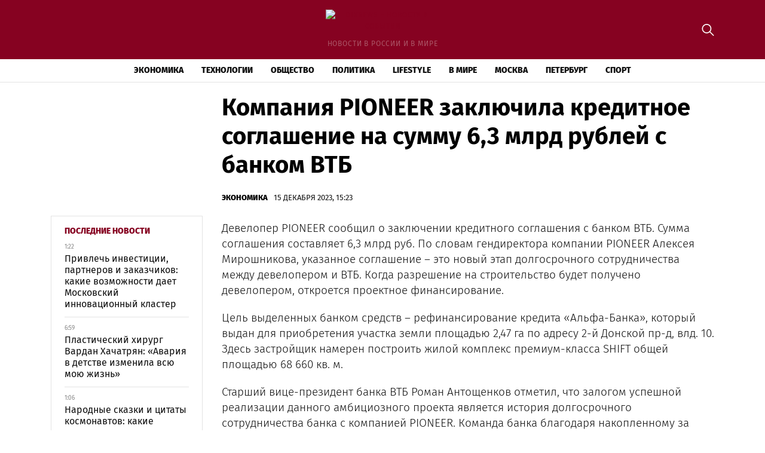

--- FILE ---
content_type: text/html; charset=UTF-8
request_url: https://dixnews.ru/kompaniya-pioneer-zaklyuchila-kreditnoe-soglashenie-na-summu-63-mlrd-rublej-s-bankom-vtb/
body_size: 11353
content:
<!doctype html>
<html lang="ru-RU">
<head>
	<meta charset="UTF-8">
	<meta name="viewport" content="width=device-width, initial-scale=1">
	<link rel="profile" href="https://gmpg.org/xfn/11">

	<meta name='robots' content='index, follow, max-image-preview:large, max-snippet:-1, max-video-preview:-1' />
	<style>img:is([sizes="auto" i], [sizes^="auto," i]) { contain-intrinsic-size: 3000px 1500px }</style>
	
	<!-- This site is optimized with the Yoast SEO plugin v25.3.1 - https://yoast.com/wordpress/plugins/seo/ -->
	<title>Компания PIONEER заключила кредитное соглашение на сумму 6,3 млрд рублей с банком ВТБ - DixNews - новости и события</title>
	<link rel="canonical" href="https://dixnews.ru/kompaniya-pioneer-zaklyuchila-kreditnoe-soglashenie-na-summu-63-mlrd-rublej-s-bankom-vtb/" />
	<meta property="og:locale" content="ru_RU" />
	<meta property="og:type" content="article" />
	<meta property="og:title" content="Компания PIONEER заключила кредитное соглашение на сумму 6,3 млрд рублей с банком ВТБ - DixNews - новости и события" />
	<meta property="og:description" content="Девелопер PIONEER сообщил о заключении кредитного соглашения с банком ВТБ. Сумма соглашения составляет 6,3 млрд руб. По словам..." />
	<meta property="og:url" content="https://dixnews.ru/kompaniya-pioneer-zaklyuchila-kreditnoe-soglashenie-na-summu-63-mlrd-rublej-s-bankom-vtb/" />
	<meta property="og:site_name" content="DixNews - новости и события" />
	<meta property="article:published_time" content="2023-12-15T15:23:57+00:00" />
	<meta property="article:modified_time" content="2023-12-15T15:23:58+00:00" />
	<meta name="author" content="red" />
	<meta name="twitter:card" content="summary_large_image" />
	<meta name="twitter:label1" content="Написано автором" />
	<meta name="twitter:data1" content="red" />
	<meta name="twitter:label2" content="Примерное время для чтения" />
	<meta name="twitter:data2" content="1 минута" />
	<script type="application/ld+json" class="yoast-schema-graph">{"@context":"https://schema.org","@graph":[{"@type":"Article","@id":"https://dixnews.ru/kompaniya-pioneer-zaklyuchila-kreditnoe-soglashenie-na-summu-63-mlrd-rublej-s-bankom-vtb/#article","isPartOf":{"@id":"https://dixnews.ru/kompaniya-pioneer-zaklyuchila-kreditnoe-soglashenie-na-summu-63-mlrd-rublej-s-bankom-vtb/"},"author":{"name":"red","@id":"https://dixnews.ru/#/schema/person/61359512fc23d5ff5865dfbff063a17b"},"headline":"Компания PIONEER заключила кредитное соглашение на сумму 6,3 млрд рублей с банком ВТБ","datePublished":"2023-12-15T15:23:57+00:00","dateModified":"2023-12-15T15:23:58+00:00","mainEntityOfPage":{"@id":"https://dixnews.ru/kompaniya-pioneer-zaklyuchila-kreditnoe-soglashenie-na-summu-63-mlrd-rublej-s-bankom-vtb/"},"wordCount":140,"publisher":{"@id":"https://dixnews.ru/#organization"},"articleSection":["Экономика"],"inLanguage":"ru-RU"},{"@type":"WebPage","@id":"https://dixnews.ru/kompaniya-pioneer-zaklyuchila-kreditnoe-soglashenie-na-summu-63-mlrd-rublej-s-bankom-vtb/","url":"https://dixnews.ru/kompaniya-pioneer-zaklyuchila-kreditnoe-soglashenie-na-summu-63-mlrd-rublej-s-bankom-vtb/","name":"Компания PIONEER заключила кредитное соглашение на сумму 6,3 млрд рублей с банком ВТБ - DixNews - новости и события","isPartOf":{"@id":"https://dixnews.ru/#website"},"datePublished":"2023-12-15T15:23:57+00:00","dateModified":"2023-12-15T15:23:58+00:00","breadcrumb":{"@id":"https://dixnews.ru/kompaniya-pioneer-zaklyuchila-kreditnoe-soglashenie-na-summu-63-mlrd-rublej-s-bankom-vtb/#breadcrumb"},"inLanguage":"ru-RU","potentialAction":[{"@type":"ReadAction","target":["https://dixnews.ru/kompaniya-pioneer-zaklyuchila-kreditnoe-soglashenie-na-summu-63-mlrd-rublej-s-bankom-vtb/"]}]},{"@type":"BreadcrumbList","@id":"https://dixnews.ru/kompaniya-pioneer-zaklyuchila-kreditnoe-soglashenie-na-summu-63-mlrd-rublej-s-bankom-vtb/#breadcrumb","itemListElement":[{"@type":"ListItem","position":1,"name":"Главная страница","item":"https://dixnews.ru/"},{"@type":"ListItem","position":2,"name":"Все новости","item":"https://dixnews.ru/news/"},{"@type":"ListItem","position":3,"name":"Компания PIONEER заключила кредитное соглашение на сумму 6,3 млрд рублей с банком ВТБ"}]},{"@type":"WebSite","@id":"https://dixnews.ru/#website","url":"https://dixnews.ru/","name":"DixNews - новости и события","description":"новости в России и в мире","publisher":{"@id":"https://dixnews.ru/#organization"},"potentialAction":[{"@type":"SearchAction","target":{"@type":"EntryPoint","urlTemplate":"https://dixnews.ru/?s={search_term_string}"},"query-input":{"@type":"PropertyValueSpecification","valueRequired":true,"valueName":"search_term_string"}}],"inLanguage":"ru-RU"},{"@type":"Organization","@id":"https://dixnews.ru/#organization","name":"DixNews - новости и события","url":"https://dixnews.ru/","logo":{"@type":"ImageObject","inLanguage":"ru-RU","@id":"https://dixnews.ru/#/schema/logo/image/","url":"https://img.dixnews.ru/2023/08/dixnews-logo.png","contentUrl":"https://img.dixnews.ru/2023/08/dixnews-logo.png","width":369,"height":57,"caption":"DixNews - новости и события"},"image":{"@id":"https://dixnews.ru/#/schema/logo/image/"}},{"@type":"Person","@id":"https://dixnews.ru/#/schema/person/61359512fc23d5ff5865dfbff063a17b","name":"red","image":{"@type":"ImageObject","inLanguage":"ru-RU","@id":"https://dixnews.ru/#/schema/person/image/","url":"https://secure.gravatar.com/avatar/6507582125ecf72afc934b7a91a003b6fd448e2e8654077c1ae410bc9821930d?s=96&d=mm&r=g","contentUrl":"https://secure.gravatar.com/avatar/6507582125ecf72afc934b7a91a003b6fd448e2e8654077c1ae410bc9821930d?s=96&d=mm&r=g","caption":"red"},"url":"https://dixnews.ru/author/red/"}]}</script>
	<!-- / Yoast SEO plugin. -->


<link rel="alternate" type="application/rss+xml" title="DixNews - новости и события &raquo; Лента" href="https://dixnews.ru/feed/" />
<link rel="alternate" type="application/rss+xml" title="DixNews - новости и события &raquo; Лента комментариев" href="https://dixnews.ru/comments/feed/" />
<script>
window._wpemojiSettings = {"baseUrl":"https:\/\/s.w.org\/images\/core\/emoji\/15.1.0\/72x72\/","ext":".png","svgUrl":"https:\/\/s.w.org\/images\/core\/emoji\/15.1.0\/svg\/","svgExt":".svg","source":{"concatemoji":"https:\/\/dixnews.ru\/wp-includes\/js\/wp-emoji-release.min.js?ver=6.8.1"}};
/*! This file is auto-generated */
!function(i,n){var o,s,e;function c(e){try{var t={supportTests:e,timestamp:(new Date).valueOf()};sessionStorage.setItem(o,JSON.stringify(t))}catch(e){}}function p(e,t,n){e.clearRect(0,0,e.canvas.width,e.canvas.height),e.fillText(t,0,0);var t=new Uint32Array(e.getImageData(0,0,e.canvas.width,e.canvas.height).data),r=(e.clearRect(0,0,e.canvas.width,e.canvas.height),e.fillText(n,0,0),new Uint32Array(e.getImageData(0,0,e.canvas.width,e.canvas.height).data));return t.every(function(e,t){return e===r[t]})}function u(e,t,n){switch(t){case"flag":return n(e,"\ud83c\udff3\ufe0f\u200d\u26a7\ufe0f","\ud83c\udff3\ufe0f\u200b\u26a7\ufe0f")?!1:!n(e,"\ud83c\uddfa\ud83c\uddf3","\ud83c\uddfa\u200b\ud83c\uddf3")&&!n(e,"\ud83c\udff4\udb40\udc67\udb40\udc62\udb40\udc65\udb40\udc6e\udb40\udc67\udb40\udc7f","\ud83c\udff4\u200b\udb40\udc67\u200b\udb40\udc62\u200b\udb40\udc65\u200b\udb40\udc6e\u200b\udb40\udc67\u200b\udb40\udc7f");case"emoji":return!n(e,"\ud83d\udc26\u200d\ud83d\udd25","\ud83d\udc26\u200b\ud83d\udd25")}return!1}function f(e,t,n){var r="undefined"!=typeof WorkerGlobalScope&&self instanceof WorkerGlobalScope?new OffscreenCanvas(300,150):i.createElement("canvas"),a=r.getContext("2d",{willReadFrequently:!0}),o=(a.textBaseline="top",a.font="600 32px Arial",{});return e.forEach(function(e){o[e]=t(a,e,n)}),o}function t(e){var t=i.createElement("script");t.src=e,t.defer=!0,i.head.appendChild(t)}"undefined"!=typeof Promise&&(o="wpEmojiSettingsSupports",s=["flag","emoji"],n.supports={everything:!0,everythingExceptFlag:!0},e=new Promise(function(e){i.addEventListener("DOMContentLoaded",e,{once:!0})}),new Promise(function(t){var n=function(){try{var e=JSON.parse(sessionStorage.getItem(o));if("object"==typeof e&&"number"==typeof e.timestamp&&(new Date).valueOf()<e.timestamp+604800&&"object"==typeof e.supportTests)return e.supportTests}catch(e){}return null}();if(!n){if("undefined"!=typeof Worker&&"undefined"!=typeof OffscreenCanvas&&"undefined"!=typeof URL&&URL.createObjectURL&&"undefined"!=typeof Blob)try{var e="postMessage("+f.toString()+"("+[JSON.stringify(s),u.toString(),p.toString()].join(",")+"));",r=new Blob([e],{type:"text/javascript"}),a=new Worker(URL.createObjectURL(r),{name:"wpTestEmojiSupports"});return void(a.onmessage=function(e){c(n=e.data),a.terminate(),t(n)})}catch(e){}c(n=f(s,u,p))}t(n)}).then(function(e){for(var t in e)n.supports[t]=e[t],n.supports.everything=n.supports.everything&&n.supports[t],"flag"!==t&&(n.supports.everythingExceptFlag=n.supports.everythingExceptFlag&&n.supports[t]);n.supports.everythingExceptFlag=n.supports.everythingExceptFlag&&!n.supports.flag,n.DOMReady=!1,n.readyCallback=function(){n.DOMReady=!0}}).then(function(){return e}).then(function(){var e;n.supports.everything||(n.readyCallback(),(e=n.source||{}).concatemoji?t(e.concatemoji):e.wpemoji&&e.twemoji&&(t(e.twemoji),t(e.wpemoji)))}))}((window,document),window._wpemojiSettings);
</script>
<style id='wp-emoji-styles-inline-css'>

	img.wp-smiley, img.emoji {
		display: inline !important;
		border: none !important;
		box-shadow: none !important;
		height: 1em !important;
		width: 1em !important;
		margin: 0 0.07em !important;
		vertical-align: -0.1em !important;
		background: none !important;
		padding: 0 !important;
	}
</style>
<link rel='stylesheet' id='wp-block-library-css' href='https://dixnews.ru/wp-includes/css/dist/block-library/style.min.css?ver=6.8.1' media='all' />
<style id='classic-theme-styles-inline-css'>
/*! This file is auto-generated */
.wp-block-button__link{color:#fff;background-color:#32373c;border-radius:9999px;box-shadow:none;text-decoration:none;padding:calc(.667em + 2px) calc(1.333em + 2px);font-size:1.125em}.wp-block-file__button{background:#32373c;color:#fff;text-decoration:none}
</style>
<style id='global-styles-inline-css'>
:root{--wp--preset--aspect-ratio--square: 1;--wp--preset--aspect-ratio--4-3: 4/3;--wp--preset--aspect-ratio--3-4: 3/4;--wp--preset--aspect-ratio--3-2: 3/2;--wp--preset--aspect-ratio--2-3: 2/3;--wp--preset--aspect-ratio--16-9: 16/9;--wp--preset--aspect-ratio--9-16: 9/16;--wp--preset--color--black: #000000;--wp--preset--color--cyan-bluish-gray: #abb8c3;--wp--preset--color--white: #ffffff;--wp--preset--color--pale-pink: #f78da7;--wp--preset--color--vivid-red: #cf2e2e;--wp--preset--color--luminous-vivid-orange: #ff6900;--wp--preset--color--luminous-vivid-amber: #fcb900;--wp--preset--color--light-green-cyan: #7bdcb5;--wp--preset--color--vivid-green-cyan: #00d084;--wp--preset--color--pale-cyan-blue: #8ed1fc;--wp--preset--color--vivid-cyan-blue: #0693e3;--wp--preset--color--vivid-purple: #9b51e0;--wp--preset--gradient--vivid-cyan-blue-to-vivid-purple: linear-gradient(135deg,rgba(6,147,227,1) 0%,rgb(155,81,224) 100%);--wp--preset--gradient--light-green-cyan-to-vivid-green-cyan: linear-gradient(135deg,rgb(122,220,180) 0%,rgb(0,208,130) 100%);--wp--preset--gradient--luminous-vivid-amber-to-luminous-vivid-orange: linear-gradient(135deg,rgba(252,185,0,1) 0%,rgba(255,105,0,1) 100%);--wp--preset--gradient--luminous-vivid-orange-to-vivid-red: linear-gradient(135deg,rgba(255,105,0,1) 0%,rgb(207,46,46) 100%);--wp--preset--gradient--very-light-gray-to-cyan-bluish-gray: linear-gradient(135deg,rgb(238,238,238) 0%,rgb(169,184,195) 100%);--wp--preset--gradient--cool-to-warm-spectrum: linear-gradient(135deg,rgb(74,234,220) 0%,rgb(151,120,209) 20%,rgb(207,42,186) 40%,rgb(238,44,130) 60%,rgb(251,105,98) 80%,rgb(254,248,76) 100%);--wp--preset--gradient--blush-light-purple: linear-gradient(135deg,rgb(255,206,236) 0%,rgb(152,150,240) 100%);--wp--preset--gradient--blush-bordeaux: linear-gradient(135deg,rgb(254,205,165) 0%,rgb(254,45,45) 50%,rgb(107,0,62) 100%);--wp--preset--gradient--luminous-dusk: linear-gradient(135deg,rgb(255,203,112) 0%,rgb(199,81,192) 50%,rgb(65,88,208) 100%);--wp--preset--gradient--pale-ocean: linear-gradient(135deg,rgb(255,245,203) 0%,rgb(182,227,212) 50%,rgb(51,167,181) 100%);--wp--preset--gradient--electric-grass: linear-gradient(135deg,rgb(202,248,128) 0%,rgb(113,206,126) 100%);--wp--preset--gradient--midnight: linear-gradient(135deg,rgb(2,3,129) 0%,rgb(40,116,252) 100%);--wp--preset--font-size--small: 13px;--wp--preset--font-size--medium: 20px;--wp--preset--font-size--large: 36px;--wp--preset--font-size--x-large: 42px;--wp--preset--spacing--20: 0.44rem;--wp--preset--spacing--30: 0.67rem;--wp--preset--spacing--40: 1rem;--wp--preset--spacing--50: 1.5rem;--wp--preset--spacing--60: 2.25rem;--wp--preset--spacing--70: 3.38rem;--wp--preset--spacing--80: 5.06rem;--wp--preset--shadow--natural: 6px 6px 9px rgba(0, 0, 0, 0.2);--wp--preset--shadow--deep: 12px 12px 50px rgba(0, 0, 0, 0.4);--wp--preset--shadow--sharp: 6px 6px 0px rgba(0, 0, 0, 0.2);--wp--preset--shadow--outlined: 6px 6px 0px -3px rgba(255, 255, 255, 1), 6px 6px rgba(0, 0, 0, 1);--wp--preset--shadow--crisp: 6px 6px 0px rgba(0, 0, 0, 1);}:where(.is-layout-flex){gap: 0.5em;}:where(.is-layout-grid){gap: 0.5em;}body .is-layout-flex{display: flex;}.is-layout-flex{flex-wrap: wrap;align-items: center;}.is-layout-flex > :is(*, div){margin: 0;}body .is-layout-grid{display: grid;}.is-layout-grid > :is(*, div){margin: 0;}:where(.wp-block-columns.is-layout-flex){gap: 2em;}:where(.wp-block-columns.is-layout-grid){gap: 2em;}:where(.wp-block-post-template.is-layout-flex){gap: 1.25em;}:where(.wp-block-post-template.is-layout-grid){gap: 1.25em;}.has-black-color{color: var(--wp--preset--color--black) !important;}.has-cyan-bluish-gray-color{color: var(--wp--preset--color--cyan-bluish-gray) !important;}.has-white-color{color: var(--wp--preset--color--white) !important;}.has-pale-pink-color{color: var(--wp--preset--color--pale-pink) !important;}.has-vivid-red-color{color: var(--wp--preset--color--vivid-red) !important;}.has-luminous-vivid-orange-color{color: var(--wp--preset--color--luminous-vivid-orange) !important;}.has-luminous-vivid-amber-color{color: var(--wp--preset--color--luminous-vivid-amber) !important;}.has-light-green-cyan-color{color: var(--wp--preset--color--light-green-cyan) !important;}.has-vivid-green-cyan-color{color: var(--wp--preset--color--vivid-green-cyan) !important;}.has-pale-cyan-blue-color{color: var(--wp--preset--color--pale-cyan-blue) !important;}.has-vivid-cyan-blue-color{color: var(--wp--preset--color--vivid-cyan-blue) !important;}.has-vivid-purple-color{color: var(--wp--preset--color--vivid-purple) !important;}.has-black-background-color{background-color: var(--wp--preset--color--black) !important;}.has-cyan-bluish-gray-background-color{background-color: var(--wp--preset--color--cyan-bluish-gray) !important;}.has-white-background-color{background-color: var(--wp--preset--color--white) !important;}.has-pale-pink-background-color{background-color: var(--wp--preset--color--pale-pink) !important;}.has-vivid-red-background-color{background-color: var(--wp--preset--color--vivid-red) !important;}.has-luminous-vivid-orange-background-color{background-color: var(--wp--preset--color--luminous-vivid-orange) !important;}.has-luminous-vivid-amber-background-color{background-color: var(--wp--preset--color--luminous-vivid-amber) !important;}.has-light-green-cyan-background-color{background-color: var(--wp--preset--color--light-green-cyan) !important;}.has-vivid-green-cyan-background-color{background-color: var(--wp--preset--color--vivid-green-cyan) !important;}.has-pale-cyan-blue-background-color{background-color: var(--wp--preset--color--pale-cyan-blue) !important;}.has-vivid-cyan-blue-background-color{background-color: var(--wp--preset--color--vivid-cyan-blue) !important;}.has-vivid-purple-background-color{background-color: var(--wp--preset--color--vivid-purple) !important;}.has-black-border-color{border-color: var(--wp--preset--color--black) !important;}.has-cyan-bluish-gray-border-color{border-color: var(--wp--preset--color--cyan-bluish-gray) !important;}.has-white-border-color{border-color: var(--wp--preset--color--white) !important;}.has-pale-pink-border-color{border-color: var(--wp--preset--color--pale-pink) !important;}.has-vivid-red-border-color{border-color: var(--wp--preset--color--vivid-red) !important;}.has-luminous-vivid-orange-border-color{border-color: var(--wp--preset--color--luminous-vivid-orange) !important;}.has-luminous-vivid-amber-border-color{border-color: var(--wp--preset--color--luminous-vivid-amber) !important;}.has-light-green-cyan-border-color{border-color: var(--wp--preset--color--light-green-cyan) !important;}.has-vivid-green-cyan-border-color{border-color: var(--wp--preset--color--vivid-green-cyan) !important;}.has-pale-cyan-blue-border-color{border-color: var(--wp--preset--color--pale-cyan-blue) !important;}.has-vivid-cyan-blue-border-color{border-color: var(--wp--preset--color--vivid-cyan-blue) !important;}.has-vivid-purple-border-color{border-color: var(--wp--preset--color--vivid-purple) !important;}.has-vivid-cyan-blue-to-vivid-purple-gradient-background{background: var(--wp--preset--gradient--vivid-cyan-blue-to-vivid-purple) !important;}.has-light-green-cyan-to-vivid-green-cyan-gradient-background{background: var(--wp--preset--gradient--light-green-cyan-to-vivid-green-cyan) !important;}.has-luminous-vivid-amber-to-luminous-vivid-orange-gradient-background{background: var(--wp--preset--gradient--luminous-vivid-amber-to-luminous-vivid-orange) !important;}.has-luminous-vivid-orange-to-vivid-red-gradient-background{background: var(--wp--preset--gradient--luminous-vivid-orange-to-vivid-red) !important;}.has-very-light-gray-to-cyan-bluish-gray-gradient-background{background: var(--wp--preset--gradient--very-light-gray-to-cyan-bluish-gray) !important;}.has-cool-to-warm-spectrum-gradient-background{background: var(--wp--preset--gradient--cool-to-warm-spectrum) !important;}.has-blush-light-purple-gradient-background{background: var(--wp--preset--gradient--blush-light-purple) !important;}.has-blush-bordeaux-gradient-background{background: var(--wp--preset--gradient--blush-bordeaux) !important;}.has-luminous-dusk-gradient-background{background: var(--wp--preset--gradient--luminous-dusk) !important;}.has-pale-ocean-gradient-background{background: var(--wp--preset--gradient--pale-ocean) !important;}.has-electric-grass-gradient-background{background: var(--wp--preset--gradient--electric-grass) !important;}.has-midnight-gradient-background{background: var(--wp--preset--gradient--midnight) !important;}.has-small-font-size{font-size: var(--wp--preset--font-size--small) !important;}.has-medium-font-size{font-size: var(--wp--preset--font-size--medium) !important;}.has-large-font-size{font-size: var(--wp--preset--font-size--large) !important;}.has-x-large-font-size{font-size: var(--wp--preset--font-size--x-large) !important;}
:where(.wp-block-post-template.is-layout-flex){gap: 1.25em;}:where(.wp-block-post-template.is-layout-grid){gap: 1.25em;}
:where(.wp-block-columns.is-layout-flex){gap: 2em;}:where(.wp-block-columns.is-layout-grid){gap: 2em;}
:root :where(.wp-block-pullquote){font-size: 1.5em;line-height: 1.6;}
</style>
<link rel='stylesheet' id='dixnews-style-css' href='https://dixnews.ru/wp-content/themes/dixnews/style.css?ver=1.0.0' media='all' />
<link rel='stylesheet' id='boo-grid-4.6-css' href='https://dixnews.ru/wp-content/themes/dixnews/bootstrap-grid.css?ver=1.0.0' media='all' />
<link rel='stylesheet' id='fancybox-css-css' href='https://dixnews.ru/wp-content/themes/dixnews/js/jquery.fancybox.min.css?ver=1.0.0' media='all' />
<script src="https://dixnews.ru/wp-includes/js/jquery/jquery.min.js?ver=3.7.1" id="jquery-core-js"></script>
<script src="https://dixnews.ru/wp-includes/js/jquery/jquery-migrate.min.js?ver=3.4.1" id="jquery-migrate-js"></script>
<link rel="https://api.w.org/" href="https://dixnews.ru/wp-json/" /><link rel="alternate" title="JSON" type="application/json" href="https://dixnews.ru/wp-json/wp/v2/posts/10118" /><link rel="EditURI" type="application/rsd+xml" title="RSD" href="https://dixnews.ru/xmlrpc.php?rsd" />
<meta name="generator" content="WordPress 6.8.1" />
<link rel='shortlink' href='https://dixnews.ru/?p=10118' />
<link rel="alternate" title="oEmbed (JSON)" type="application/json+oembed" href="https://dixnews.ru/wp-json/oembed/1.0/embed?url=https%3A%2F%2Fdixnews.ru%2Fkompaniya-pioneer-zaklyuchila-kreditnoe-soglashenie-na-summu-63-mlrd-rublej-s-bankom-vtb%2F" />
<link rel="alternate" title="oEmbed (XML)" type="text/xml+oembed" href="https://dixnews.ru/wp-json/oembed/1.0/embed?url=https%3A%2F%2Fdixnews.ru%2Fkompaniya-pioneer-zaklyuchila-kreditnoe-soglashenie-na-summu-63-mlrd-rublej-s-bankom-vtb%2F&#038;format=xml" />
<link rel="icon" href="https://img.dixnews.ru/2023/08/cropped-screenshot-2023-08-13-at-3.01.28-pm-32x32.png" sizes="32x32" />
<link rel="icon" href="https://img.dixnews.ru/2023/08/cropped-screenshot-2023-08-13-at-3.01.28-pm-192x192.png" sizes="192x192" />
<link rel="apple-touch-icon" href="https://img.dixnews.ru/2023/08/cropped-screenshot-2023-08-13-at-3.01.28-pm-180x180.png" />
<meta name="msapplication-TileImage" content="https://img.dixnews.ru/2023/08/cropped-screenshot-2023-08-13-at-3.01.28-pm-270x270.png" />
</head>

<body class="wp-singular post-template-default single single-post postid-10118 single-format-standard wp-custom-logo wp-theme-dixnews no-sidebar">

	
<div id="page" class="site">

<header class="site-header compensate-for-scrollbar d-flex flex-column">
	<div class="menu_header_wrap">
		<div class="site-header-top">
			<div class="container d-md-block d-none relative">
				<div class="site-branding my-3">
					<a href="https://dixnews.ru/" class="custom-logo-link" rel="home"><img width="369" height="57" src="https://img.dixnews.ru/2023/08/dixnews-logo.png" class="custom-logo wp-image-8903" alt="DixNews &#8211; новости и события" decoding="async" /></a>					новости в России и в мире				</div>
				<div class="search_column">
					<div class="d-flex justify-content-end wrap_search h-100">
    <div class="search_panel">
        <form role="search" method="get" id="searchform" class="searchform d-flex" action="https://dixnews.ru/">
                <input type="text" value="" name="s" id="s" placeholder="Найти новость..." required/>
                <label for="searchsubmit" class="s-submit d-flex align-items-center">
                    <svg xmlns="http://www.w3.org/2000/svg" width="22" height="22" viewBox="0 0 22 22" fill="none"><g clip-path="url(#clip0_14_506)"><path d="M7.64839 0.064455C5.74057 0.30508 3.93589 1.19453 2.56518 2.56524C-0.0301296 5.15625 -0.726223 9.08789 0.820652 12.3664C2.09682 15.0777 4.64917 16.9512 7.57534 17.3379C9.74956 17.6215 11.971 17.0629 13.7499 15.7867C13.9605 15.6363 14.1496 15.5117 14.1667 15.5117C14.1839 15.5117 15.6234 16.934 17.3593 18.6656C20.6894 21.9957 20.6937 21.9957 21.0761 22C21.2652 22 21.639 21.8453 21.7507 21.7164C21.8753 21.5746 22 21.2566 22 21.0762C22 20.6938 21.9957 20.6895 18.6656 17.3594C16.9339 15.6234 15.5117 14.1883 15.5117 14.1711C15.5117 14.1539 15.6363 13.9648 15.791 13.7457C16.8566 12.2375 17.398 10.5574 17.4023 8.73555C17.4023 6.38086 16.4999 4.20234 14.8371 2.54805C13.5222 1.2418 11.9066 0.4168 10.0546 0.107424C9.47026 0.00859642 8.25854 -0.012888 7.64839 0.064455ZM9.71089 1.91211C11.6703 2.23008 13.3417 3.28711 14.4031 4.88555C15.1937 6.07578 15.5589 7.26602 15.5632 8.67969C15.5632 9.36289 15.516 9.77539 15.3613 10.3984C14.7554 12.8176 12.8175 14.7555 10.3984 15.3613C9.77534 15.516 9.36284 15.5633 8.67964 15.5633C7.26596 15.559 6.07573 15.1938 4.8855 14.4031C2.99057 13.1441 1.8476 11.0086 1.8476 8.70977C1.8476 7.5582 2.08393 6.58711 2.62104 5.54727C3.48901 3.86719 5.03589 2.6168 6.89643 2.07969C7.68276 1.85625 8.89878 1.78321 9.71089 1.91211Z" /></g><defs><clipPath id="clip0_14_506"><rect width="22" height="22"/></clipPath></defs></svg>
                    <input type="submit" id="searchsubmit" value="" />
                </label>
        </form>
    </div>
    <div class="s-icon d-flex">
        <svg class="loop-icon" xmlns="http://www.w3.org/2000/svg" width="22" height="22" viewBox="0 0 22 22" fill="none"><g clip-path="url(#clip0_14_506)"><path d="M7.64839 0.064455C5.74057 0.30508 3.93589 1.19453 2.56518 2.56524C-0.0301296 5.15625 -0.726223 9.08789 0.820652 12.3664C2.09682 15.0777 4.64917 16.9512 7.57534 17.3379C9.74956 17.6215 11.971 17.0629 13.7499 15.7867C13.9605 15.6363 14.1496 15.5117 14.1667 15.5117C14.1839 15.5117 15.6234 16.934 17.3593 18.6656C20.6894 21.9957 20.6937 21.9957 21.0761 22C21.2652 22 21.639 21.8453 21.7507 21.7164C21.8753 21.5746 22 21.2566 22 21.0762C22 20.6938 21.9957 20.6895 18.6656 17.3594C16.9339 15.6234 15.5117 14.1883 15.5117 14.1711C15.5117 14.1539 15.6363 13.9648 15.791 13.7457C16.8566 12.2375 17.398 10.5574 17.4023 8.73555C17.4023 6.38086 16.4999 4.20234 14.8371 2.54805C13.5222 1.2418 11.9066 0.4168 10.0546 0.107424C9.47026 0.00859642 8.25854 -0.012888 7.64839 0.064455ZM9.71089 1.91211C11.6703 2.23008 13.3417 3.28711 14.4031 4.88555C15.1937 6.07578 15.5589 7.26602 15.5632 8.67969C15.5632 9.36289 15.516 9.77539 15.3613 10.3984C14.7554 12.8176 12.8175 14.7555 10.3984 15.3613C9.77534 15.516 9.36284 15.5633 8.67964 15.5633C7.26596 15.559 6.07573 15.1938 4.8855 14.4031C2.99057 13.1441 1.8476 11.0086 1.8476 8.70977C1.8476 7.5582 2.08393 6.58711 2.62104 5.54727C3.48901 3.86719 5.03589 2.6168 6.89643 2.07969C7.68276 1.85625 8.89878 1.78321 9.71089 1.91211Z" /></g><defs><clipPath id="clip0_14_506"><rect width="22" height="22"/></clipPath></defs></svg>
        <svg data-win="gl0ry_to_ukra1ne" class="loop-icon_close" width="20" height="19" viewBox="0 0 20 19" fill="none" xmlns="http://www.w3.org/2000/svg"><path fill-rule="evenodd" clip-rule="evenodd" d="M2.73529 0.79769C2.33837 0.400768 1.69483 0.400768 1.29791 0.797691C0.900988 1.19461 0.900988 1.83815 1.29791 2.23507L8.56286 9.50002L1.29796 16.7649C0.90104 17.1618 0.90104 17.8054 1.29796 18.2023C1.69488 18.5992 2.33842 18.5992 2.73534 18.2023L10.0002 10.9374L17.2651 18.2023C17.6621 18.5992 18.3056 18.5992 18.7025 18.2023C19.0994 17.8054 19.0994 17.1618 18.7025 16.7649L11.4376 9.50002L18.7026 2.23507C19.0995 1.83815 19.0995 1.19461 18.7026 0.797691C18.3057 0.400768 17.6621 0.400768 17.2652 0.79769L10.0002 8.06264L2.73529 0.79769Z"/></svg>
    </div>
</div>				</div>
			</div>
		</div>
		<div class="header-menu">
			<div class="container">
				<div class="d-flex align-items-center menu_wrap">
					<div class="site-branding mr-3">
						<a href="https://dixnews.ru/" class="custom-logo-link" rel="home"><img width="369" height="57" src="https://img.dixnews.ru/2023/08/dixnews-logo.png" class="custom-logo wp-image-8903" alt="DixNews &#8211; новости и события" decoding="async" /></a>					</div>
					<div class="menu_inner">
						<div class="d-flex align-items-center">
							<nav>
								<div class="menu-header-container"><ul id="menu-header" class="d-flex"><li id="menu-item-8541" class="menu-item menu-item-type-taxonomy menu-item-object-category current-post-ancestor current-menu-parent current-post-parent menu-item-8541"><a href="https://dixnews.ru/economics/">Экономика</a></li>
<li id="menu-item-8542" class="menu-item menu-item-type-taxonomy menu-item-object-category menu-item-8542"><a href="https://dixnews.ru/tech/">Технологии</a></li>
<li id="menu-item-8962" class="menu-item menu-item-type-taxonomy menu-item-object-category menu-item-8962"><a href="https://dixnews.ru/society/">Общество</a></li>
<li id="menu-item-8963" class="menu-item menu-item-type-taxonomy menu-item-object-category menu-item-8963"><a href="https://dixnews.ru/politics/">Политика</a></li>
<li id="menu-item-8960" class="menu-item menu-item-type-taxonomy menu-item-object-category menu-item-8960"><a href="https://dixnews.ru/life/">Lifestyle</a></li>
<li id="menu-item-8961" class="menu-item menu-item-type-taxonomy menu-item-object-category menu-item-8961"><a href="https://dixnews.ru/world/">В мире</a></li>
<li id="menu-item-8965" class="menu-item menu-item-type-taxonomy menu-item-object-category menu-item-8965"><a href="https://dixnews.ru/moscow/">Москва</a></li>
<li id="menu-item-8966" class="menu-item menu-item-type-taxonomy menu-item-object-category menu-item-8966"><a href="https://dixnews.ru/peterburg/">Петербург</a></li>
<li id="menu-item-8964" class="menu-item menu-item-type-taxonomy menu-item-object-category menu-item-8964"><a href="https://dixnews.ru/sport/">Спорт</a></li>
</ul></div>							</nav>
						</div>
					</div>
						
					<div class="d-md-none d-block ml-3">
						<div class="burger"><span></span></div>
					</div>
				</div>
			</div>
		</div>
	</div>
</header>

<main>
	<div class="container">
		<article>
			<div class="row mx-lg-n3 mx-n2">
				<div class="col-lg-3 col-md-4 px-lg-3 px-2"></div>
				<div class="col-lg-9 col-md-8 px-lg-3 px-2">
											<h1>Компания PIONEER заключила кредитное соглашение на сумму 6,3 млрд рублей с банком ВТБ</h1>						<div class="d-flex align-items-center flex-wrap single-meta">
							<div><a class="cat-name" href="https://dixnews.ru/economics/">Экономика</a></div>
							<div class="date_post">
								15 декабря 2023, 15:23							</div>
						</div>
									</div>
			</div>
			<div class="row mx-lg-n3 mx-n2">
				<div class="col-lg-3 col-md-4 px-lg-3 px-2 mb-lg-0 mb-4 order-md-1 order-2">
					

<aside id="secondary" class="widget-area">
	
			<div class="side_bar">
			<div class="side_bar_title">Последние новости</div>
			<ul>
			    					<li>
						<span class="d-block side_bar_news_time">1:22</span>
						<a href="https://dixnews.ru/privlech-investiczii-partnerov-i-zakazchikov-kakie-vozmozhnosti-daet-moskovskij-innovaczionnyj-klaster/" class="side_bar_news d-block">
							Привлечь инвестиции, партнеров и заказчиков: какие возможности дает Московский инновационный кластер						</a>
					</li>
									<li>
						<span class="d-block side_bar_news_time">6:59</span>
						<a href="https://dixnews.ru/plasticheskij-hirurg-vardan-hachatryan-avariya-v-detstve-izmenila-vsyu-moyu-zhizn/" class="side_bar_news d-block">
							Пластический хирург Вардан Хачатрян: «Авария в детстве изменила всю мою жизнь»						</a>
					</li>
									<li>
						<span class="d-block side_bar_news_time">1:06</span>
						<a href="https://dixnews.ru/narodnye-skazki-i-czitaty-kosmonavtov-kakie-proekty-sozdali-na-konkurse-dizajn-czeh/" class="side_bar_news d-block">
							Народные сказки и цитаты космонавтов: какие проекты создали на конкурсе «Дизайн-цех»						</a>
					</li>
									<li>
						<span class="d-block side_bar_news_time">10:13</span>
						<a href="https://dixnews.ru/kak-legacy-motors-vystraivaet-servis-dlya-klientov-na-rynke-premialnyh-avtomobilej/" class="side_bar_news d-block">
							Как Legacy Motors выстраивает сервис для клиентов на рынке премиальных автомобилей						</a>
					</li>
									<li>
						<span class="d-block side_bar_news_time">10:06</span>
						<a href="https://dixnews.ru/klinika-preventivnoj-kosmetologii-by-ksenia-plotnikova/" class="side_bar_news d-block">
							Клиника превентивной косметологии by Ksenia Plotnikova						</a>
					</li>
									<li>
						<span class="d-block side_bar_news_time">9:19</span>
						<a href="https://dixnews.ru/ekspert-spros-na-korotkie-serialy-v-rossii-vyros-v-chetyre-raza/" class="side_bar_news d-block">
							Эксперт: спрос на короткие сериалы в России вырос в четыре раза						</a>
					</li>
									<li>
						<span class="d-block side_bar_news_time">1:44</span>
						<a href="https://dixnews.ru/podborki-bronirovanie-i-personalnye-rekomendaczii-chem-udoben-servis-biblioteki-moskvy/" class="side_bar_news d-block">
							Подборки, бронирование и персональные рекомендации: чем удобен сервис «Библиотеки Москвы»						</a>
					</li>
									<li>
						<span class="d-block side_bar_news_time">5:08</span>
						<a href="https://dixnews.ru/dolya-sportivno-razvlekatelnoj-infrastruktury-v-krupnyh-rossijskih-trcz-za-5-let-vyrosla-v-3-raza/" class="side_bar_news d-block">
							Доля спортивно-развлекательной инфраструктуры в крупных российских ТРЦ за 5 лет выросла в 3 раза						</a>
					</li>
									<li>
						<span class="d-block side_bar_news_time">9:06</span>
						<a href="https://dixnews.ru/vsplesk-rashodov-posle-marafona-v-sane-signaliziruet-o-podeme-tendenczii-privyazki-puteshestvij-k-zabegam/" class="side_bar_news d-block">
							Всплеск расходов после марафона в Санье сигнализирует о подъеме тенденции привязки путешествий к забегам						</a>
					</li>
									<li>
						<span class="d-block side_bar_news_time">4:59</span>
						<a href="https://dixnews.ru/olga-tolkacheva-obyasnila-v-kakie-mesyaczy-2026-goda-otpusk-budet-samym-vygodnym/" class="side_bar_news d-block">
							Ольга Толкачева объяснила, в какие месяцы 2026 года отпуск будет самым выгодным						</a>
					</li>
									<li>
						<span class="d-block side_bar_news_time">5:10</span>
						<a href="https://dixnews.ru/na-novogodnih-kanikulah-na-vdnh-provedut-tvorcheskie-zanyatiya-i-pokazhut-spektakli/" class="side_bar_news d-block">
							На новогодних каникулах на ВДНХ проведут творческие занятия и покажут спектакли						</a>
					</li>
									<li>
						<span class="d-block side_bar_news_time">4:53</span>
						<a href="https://dixnews.ru/master-klassy-po-chekanke-i-rospisi-igrushek-provedut-v-ramkah-zimy-v-moskve/" class="side_bar_news d-block">
							Мастер-классы по чеканке и росписи игрушек проведут в рамках «Зимы в Москве»						</a>
					</li>
									<li>
						<span class="d-block side_bar_news_time">4:41</span>
						<a href="https://dixnews.ru/muzei-katki-i-pushkinskie-mesta-kakie-turisticheskie-obekty-stoliczy-populyarny-u-polzovatelej-russpass/" class="side_bar_news d-block">
							Музеи, катки и пушкинские места: какие туристические объекты столицы популярны у пользователей Russpass						</a>
					</li>
									<li>
						<span class="d-block side_bar_news_time">4:33</span>
						<a href="https://dixnews.ru/moskovskaya-programma-pilotirovaniya-innovaczij-obedinila-uzhe-bolee-300-ploshhadok/" class="side_bar_news d-block">
							Московская программа пилотирования инноваций объединила уже более 300 площадок						</a>
					</li>
									<li>
						<span class="d-block side_bar_news_time">4:15</span>
						<a href="https://dixnews.ru/ot-novogodnih-skazok-do-nauchnyh-opytov-chto-podgotovili-kulturnye-ploshhadki-moskvy-na-kanikuly/" class="side_bar_news d-block">
							От новогодних сказок до научных опытов: что подготовили культурные площадки Москвы на каникулы						</a>
					</li>
									<li>
						<span class="d-block side_bar_news_time">4:00</span>
						<a href="https://dixnews.ru/tret-stran-mira-byla-predstavlena-na-feshen-sobytiyah-v-moskve-v-2025-godu/" class="side_bar_news d-block">
							Треть стран мира была представлена на фешен-событиях в Москве в 2025 году						</a>
					</li>
							</ul>
			<a class="link-allnews" href="/news/">Все новости</a>	
		</div>
		
	</aside>
				</div>
									<div class="col-lg-9 col-md-8 px-lg-3 px-2 order-md-2 order-1">
						
						<div class="mb-2">
													</div>
						<div class="content_acticle">
							
<p>Девелопер PIONEER сообщил о заключении кредитного соглашения с банком ВТБ. Сумма соглашения составляет 6,3 млрд руб. По словам гендиректора компании PIONEER Алексея Мирошникова, указанное соглашение – это новый этап долгосрочного сотрудничества между девелопером и ВТБ. Когда разрешение на строительство будет получено девелопером, откроется проектное финансирование.</p>



<p>Цель выделенных банком средств – рефинансирование кредита «Альфа-Банка», который выдан для приобретения участка земли площадью 2,47 га по адресу 2-й Донской пр-д, влд. 10. Здесь застройщик намерен построить жилой комплекс премиум-класса SHIFT общей площадью 68 660 кв. м.</p>



<p>Старший вице-президент банка ВТБ Роман Антощенков отметил, что залогом успешной реализации данного амбициозного проекта является история долгосрочного сотрудничества банка с компанией PIONEER. Команда банка благодаря накопленному за многие годы работы опыту умеет находить оригинальные решения и способна реализовать непростые сделки, с учетом специфики партнеров, актуальной ситуации на рынке и других важных факторов.</p>
						</div>
					</div>
							</div>
		</article>
	</div>
</main>


	<footer id="colophon" class="site-footer">
		<div class="container">
			<div class="d-flex flex-md-nowrap flex-wrap justify-content-between align-items-center">
				<div class="footer-logo">
					<div class="site-branding">
						<a href="https://dixnews.ru/" class="custom-logo-link" rel="home"><img width="369" height="57" src="https://img.dixnews.ru/2023/08/dixnews-logo.png" class="custom-logo wp-image-8903" alt="DixNews &#8211; новости и события" decoding="async" /></a>						<div>новости в России и в мире</div>
					</div>
					<p class="mb-0 mt-2">© 2011-2026. Все права защищены</p>
				</div>
				<nav class="mt-md-0 mt-3 ml-md-3 ml-0">
					<div class="menu-footer-container"><ul id="menu-footer" class="footer_menu d-md-flex d-none flex-wrap justify-content-md-end justify-content-center"><li id="menu-item-8907" class="menu-item menu-item-type-taxonomy menu-item-object-category current-post-ancestor current-menu-parent current-post-parent menu-item-8907"><a href="https://dixnews.ru/economics/">Экономика</a></li>
<li id="menu-item-8906" class="menu-item menu-item-type-taxonomy menu-item-object-category menu-item-8906"><a href="https://dixnews.ru/tech/">Технологии</a></li>
<li id="menu-item-8957" class="menu-item menu-item-type-taxonomy menu-item-object-category menu-item-8957"><a href="https://dixnews.ru/society/">Общество</a></li>
<li id="menu-item-8958" class="menu-item menu-item-type-taxonomy menu-item-object-category menu-item-8958"><a href="https://dixnews.ru/politics/">Политика</a></li>
<li id="menu-item-8955" class="menu-item menu-item-type-taxonomy menu-item-object-category menu-item-8955"><a href="https://dixnews.ru/life/">Lifestyle</a></li>
<li id="menu-item-8956" class="menu-item menu-item-type-taxonomy menu-item-object-category menu-item-8956"><a href="https://dixnews.ru/world/">В мире</a></li>
<li id="menu-item-8967" class="menu-item menu-item-type-taxonomy menu-item-object-category menu-item-8967"><a href="https://dixnews.ru/moscow/">Москва</a></li>
<li id="menu-item-8968" class="menu-item menu-item-type-taxonomy menu-item-object-category menu-item-8968"><a href="https://dixnews.ru/peterburg/">Петербург</a></li>
<li id="menu-item-8959" class="menu-item menu-item-type-taxonomy menu-item-object-category menu-item-8959"><a href="https://dixnews.ru/sport/">Спорт</a></li>
<li id="menu-item-8911" class="menu-item menu-item-type-post_type menu-item-object-page menu-item-8911"><a href="https://dixnews.ru/about/">Контакты</a></li>
</ul></div>					<div class="menu-footer-container"><ul id="menu-footer-1" class="footer_menu d-md-none d-flex flex-wrap justify-content-md-end justify-content-center"><li class="menu-item menu-item-type-taxonomy menu-item-object-category current-post-ancestor current-menu-parent current-post-parent menu-item-8907"><a href="https://dixnews.ru/economics/">Экономика</a></li>
<li class="menu-item menu-item-type-taxonomy menu-item-object-category menu-item-8906"><a href="https://dixnews.ru/tech/">Технологии</a></li>
<li class="menu-item menu-item-type-taxonomy menu-item-object-category menu-item-8957"><a href="https://dixnews.ru/society/">Общество</a></li>
<li class="menu-item menu-item-type-taxonomy menu-item-object-category menu-item-8958"><a href="https://dixnews.ru/politics/">Политика</a></li>
<li class="menu-item menu-item-type-taxonomy menu-item-object-category menu-item-8955"><a href="https://dixnews.ru/life/">Lifestyle</a></li>
<li class="menu-item menu-item-type-taxonomy menu-item-object-category menu-item-8956"><a href="https://dixnews.ru/world/">В мире</a></li>
<li class="menu-item menu-item-type-taxonomy menu-item-object-category menu-item-8967"><a href="https://dixnews.ru/moscow/">Москва</a></li>
<li class="menu-item menu-item-type-taxonomy menu-item-object-category menu-item-8968"><a href="https://dixnews.ru/peterburg/">Петербург</a></li>
<li class="menu-item menu-item-type-taxonomy menu-item-object-category menu-item-8959"><a href="https://dixnews.ru/sport/">Спорт</a></li>
<li class="menu-item menu-item-type-post_type menu-item-object-page menu-item-8911"><a href="https://dixnews.ru/about/">Контакты</a></li>
</ul></div>				</nav>
				
			</div>
		</div>
	</footer>



</div>

<script type="speculationrules">
{"prefetch":[{"source":"document","where":{"and":[{"href_matches":"\/*"},{"not":{"href_matches":["\/wp-*.php","\/wp-admin\/*","\/wp-content\/uploads\/*","\/wp-content\/*","\/wp-content\/plugins\/*","\/wp-content\/themes\/dixnews\/*","\/*\\?(.+)"]}},{"not":{"selector_matches":"a[rel~=\"nofollow\"]"}},{"not":{"selector_matches":".no-prefetch, .no-prefetch a"}}]},"eagerness":"conservative"}]}
</script>
<script src="https://dixnews.ru/wp-content/themes/dixnews/js/jquery.fancybox.min.js?ver=1.0.0" id="fancybox-js-js"></script>
<script src="https://dixnews.ru/wp-content/themes/dixnews/js/ajax_loadmore.js?ver=1.0.0" id="ajax_loadmore-js-js"></script>
<script src="https://dixnews.ru/wp-content/themes/dixnews/js/custom.js?ver=1.0.0" id="custom-js-js"></script>

</body>
</html>
